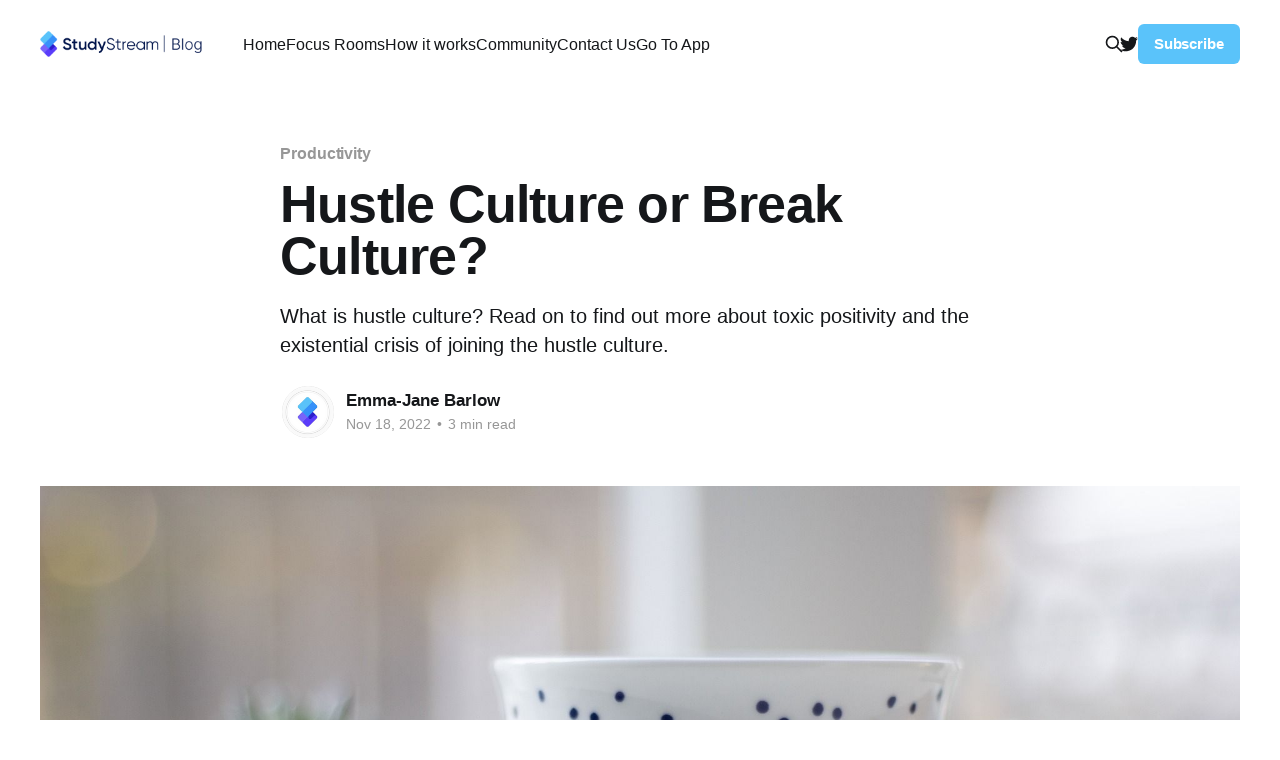

--- FILE ---
content_type: text/html;charset=UTF-8
request_url: https://www.studystream.live/blog/hustle-culture-or-break-culture/
body_size: 6756
content:
<!DOCTYPE html><html lang="en"><head>

    <title>Hustle Culture or Break Culture?</title>
    <meta charset="utf-8">
    <meta http-equiv="X-UA-Compatible" content="IE=edge">
    <meta name="HandheldFriendly" content="True">
    <meta name="viewport" content="width=device-width, initial-scale=1.0">

    <link rel="stylesheet" type="text/css" href="/blog/assets/built/screen.css?v=dbd7e7b228">

    <meta name="description" content="What is hustle culture? Read on to find out more about toxic positivity and the existential crisis of joining the hustle culture.">
    <link rel="icon" href="https://www.studystream.live/blog/content/images/size/w256h256/2022/09/ghost_icon-1.png" type="image/png">
    <link rel="canonical" href="https://www.studystream.live/blog/hustle-culture-or-break-culture">
    <meta name="referrer" content="no-referrer-when-downgrade">
    
    <meta property="og:site_name" content="StudyStream Blog">
    <meta property="og:type" content="article">
    <meta property="og:title" content="Hustle Culture or Break Culture?">
    <meta property="og:description" content="What is hustle culture? Read on to find out more about toxic positivity and the existential crisis of joining the hustle culture.">
    <meta property="og:url" content="https://www.studystream.live/blog/hustle-culture-or-break-culture">
    <meta property="og:image" content="https://www.studystream.live/blog/content/images/2022/11/hustle-4975517_1920-2.jpg">
    <meta property="article:published_time" content="2022-11-18T17:20:33.000Z">
    <meta property="article:modified_time" content="2022-11-18T17:20:33.000Z">
    <meta property="article:tag" content="Productivity">
    <meta property="article:tag" content="Focus">
    <meta property="article:tag" content="Concentration">
    
    <meta name="twitter:card" content="summary_large_image">
    <meta name="twitter:title" content="Hustle Culture or Break Culture?">
    <meta name="twitter:description" content="What is hustle culture? Read on to find out more about toxic positivity and the existential crisis of joining the hustle culture.">
    <meta name="twitter:url" content="https://www.studystream.live/blog/hustle-culture-or-break-culture">
    <meta name="twitter:image" content="https://www.studystream.live/blog/content/images/2022/11/hustle-4975517_1920-1.jpg">
    <meta name="twitter:label1" content="Written by">
    <meta name="twitter:data1" content="Emma-Jane Barlow">
    <meta name="twitter:label2" content="Filed under">
    <meta name="twitter:data2" content="Productivity, Focus, Concentration">
    <meta name="twitter:site" content="@StudyStream_">
    <meta property="og:image:width" content="1920">
    <meta property="og:image:height" content="1280">
    
    <script type="application/ld+json">
{
    "@context": "https://schema.org",
    "@type": "Article",
    "publisher": {
        "@type": "Organization",
        "name": "StudyStream Blog",
        "url": "https://www.studystream.live/blog/",
        "logo": {
            "@type": "ImageObject",
            "url": "https://www.studystream.live/blog/content/images/2022/11/blog_logo-1.png"
        }
    },
    "author": {
        "@type": "Person",
        "name": "Emma-Jane Barlow",
        "image": {
            "@type": "ImageObject",
            "url": "https://www.studystream.live/blog/content/images/2022/11/Screenshot-2022-11-07-164244.png",
            "width": 242,
            "height": 241
        },
        "url": "https://www.studystream.live/blog/author/emma-jane-barlow/",
        "sameAs": [
            "https://studystream.live"
        ]
    },
    "headline": "Hustle Culture or Break Culture?",
    "url": "https://www.studystream.live/blog/hustle-culture-or-break-culture/",
    "datePublished": "2022-11-18T17:20:33.000Z",
    "dateModified": "2022-11-18T17:20:33.000Z",
    "image": {
        "@type": "ImageObject",
        "url": "https://www.studystream.live/blog/content/images/2022/11/hustle-4975517_1920.jpg",
        "width": 1920,
        "height": 1280
    },
    "keywords": "Productivity, Focus, Concentration",
    "description": "What is hustle culture? Read on to find out more about toxic positivity and the existential crisis of joining the hustle culture.",
    "mainEntityOfPage": {
        "@type": "WebPage",
        "@id": "https://www.studystream.live/blog/"
    }
}
    </script>

    <meta name="generator" content="Ghost 5.14">
    <link rel="alternate" type="application/rss+xml" title="StudyStream Blog" href="https://www.studystream.live/blog/rss/">
    <style id="gh-members-styles">.gh-post-upgrade-cta-content,
.gh-post-upgrade-cta {
    display: flex;
    flex-direction: column;
    align-items: center;
    font-family: -apple-system, BlinkMacSystemFont, 'Segoe UI', Roboto, Oxygen, Ubuntu, Cantarell, 'Open Sans', 'Helvetica Neue', sans-serif;
    text-align: center;
    width: 100%;
    color: #ffffff;
    font-size: 16px;
}

.gh-post-upgrade-cta-content {
    border-radius: 8px;
    padding: 40px 4vw;
}

.gh-post-upgrade-cta h2 {
    color: #ffffff;
    font-size: 28px;
    letter-spacing: -0.2px;
    margin: 0;
    padding: 0;
}

.gh-post-upgrade-cta p {
    margin: 20px 0 0;
    padding: 0;
}

.gh-post-upgrade-cta small {
    font-size: 16px;
    letter-spacing: -0.2px;
}

.gh-post-upgrade-cta a {
    color: #ffffff;
    cursor: pointer;
    font-weight: 500;
    box-shadow: none;
    text-decoration: underline;
}

.gh-post-upgrade-cta a:hover {
    color: #ffffff;
    opacity: 0.8;
    box-shadow: none;
    text-decoration: underline;
}

.gh-post-upgrade-cta a.gh-btn {
    display: block;
    background: #ffffff;
    text-decoration: none;
    margin: 28px 0 0;
    padding: 8px 18px;
    border-radius: 4px;
    font-size: 16px;
    font-weight: 600;
}

.gh-post-upgrade-cta a.gh-btn:hover {
    opacity: 0.92;
}</style>
    
    
    <link rel="stylesheet" type="text/css" href="/blog/public/cards.min.css?v=dbd7e7b228">
    <!-- Google tag (gtag.js) -->


<style>
p.site-description {
	font-size: 42px;
}
/* Style all font awesome icons */
.social-menu {
	display: flex;
	list-style-type: none;
        justify-content: center;
}
 
.social-menu i {
	color: #fff;
	width: 70px;
	height: 70px;
	border-radius: 50%;
	font-size: 35px;
	margin-right: 10px;
	transition: all 0.2s ease-in-out;
	display: flex;
	justify-content: center;
}

.social-menu i:before {
	display: flex;
	flex-flow: row nowrap;
	align-items: center;
        font-weight: 400;
}

.social-menu a {
	text-decoration: none;
}
    .fa-facebook {
	background:#3b5998
} 

.fa-linkedin {
	background:#007bb6
}
    
    .fa-tiktok {
	background:#010101
}

.fa-twitter {
	background:#00aced
}

.fa-instagram {
	background:#3f729b
}

.fa-youtube {
	background:#c4302b
}
    .social-menu i:hover {
	opacity: .7;
}
    .social-menu li {
    width: 70px;
    height: 70px;
    padding: 0;
    margin-top: 0;
    margin-right: 10px;
}
</style>
<link href="https://cdnjs.cloudflare.com/ajax/libs/font-awesome/5.15.3/css/all.min.css" rel="stylesheet">
<style>:root {--ghost-accent-color: #5AC3FA;}</style>

<style>
/*# sourceMappingURL=[data-uri] */</style><style>
/*# sourceMappingURL=[data-uri] */</style><style>.App{text-align:center}.App-logo{height:40vmin;pointer-events:none}@media (prefers-reduced-motion: no-preference){.App-logo{animation:App-logo-spin infinite 20s linear}}.App-header{background-color:#282c34;min-height:100vh;display:flex;flex-direction:column;align-items:center;justify-content:center;font-size:calc(10px + 2vmin);color:#fff}.App-link{color:#61dafb}@keyframes App-logo-spin{0%{transform:rotate(0)}to{transform:rotate(360deg)}}
</style><style id="fit-vids-style">.fluid-width-video-container{flex-grow: 1;width:100%;}.fluid-width-video-wrapper{width:100%;position:relative;padding:0;}.fluid-width-video-wrapper iframe,.fluid-width-video-wrapper object,.fluid-width-video-wrapper embed {position:absolute;top:0;left:0;width:100%;height:100%;}</style></head>
<body class="post-template tag-productivity tag-focus tag-concentration">
<div class="viewport">

    <header id="gh-head" class="gh-head outer">
        <nav class="gh-head-inner inner">

            <div class="gh-head-brand">
                <a class="gh-head-logo" href="https://www.studystream.live/blog">
                        <img src="https://www.studystream.live/blog/content/images/2022/11/blog_logo-1.png" alt="StudyStream Blog">
                </a>
                <div class="gh-head-brand-wrapper">
                    <button class="gh-search" data-ghost-search=""><svg xmlns="http://www.w3.org/2000/svg" fill="none" viewBox="0 0 24 24" stroke="currentColor" stroke-width="2" width="20" height="20"><path stroke-linecap="round" stroke-linejoin="round" d="M21 21l-6-6m2-5a7 7 0 11-14 0 7 7 0 0114 0z"></path></svg></button>
                    <a class="gh-burger" role="button">
                        <div class="gh-burger-box">
                            <div class="gh-burger-inner"></div>
                        </div>
                    </a>
                </div>
            </div>
            <div class="gh-head-menu">
                <ul class="nav">
    <li class="nav-home"><a href="https://www.studystream.live/">Home</a></li>
    <li class="nav-focus-rooms"><a href="https://www.studystream.live/focus-room">Focus Rooms</a></li>
    <li class="nav-how-it-works"><a href="https://www.studystream.live/how-it-works">How it works</a></li>
    <li class="nav-community"><a href="https://www.studystream.live/community">Community</a></li>
    <li class="nav-contact-us"><a href="https://www.studystream.live/contact-us">Contact Us</a></li>
    <li class="nav-go-to-app"><a href="https://app.studystream.live/">Go To App</a></li>
</ul>

            </div>
            <div class="gh-head-actions">
                <button class="gh-search" data-ghost-search=""><svg xmlns="http://www.w3.org/2000/svg" fill="none" viewBox="0 0 24 24" stroke="currentColor" stroke-width="2" width="20" height="20"><path stroke-linecap="round" stroke-linejoin="round" d="M21 21l-6-6m2-5a7 7 0 11-14 0 7 7 0 0114 0z"></path></svg></button>
                <div class="gh-social">
                        <a class="gh-social-link gh-social-twitter" href="https://twitter.com/StudyStream_" title="Twitter" target="_blank" rel="noopener"><svg class="icon" viewBox="0 0 24 24" xmlns="http://www.w3.org/2000/svg" fill="currentColor"><path d="M23.954 4.569c-.885.389-1.83.654-2.825.775 1.014-.611 1.794-1.574 2.163-2.723-.951.555-2.005.959-3.127 1.184-.896-.959-2.173-1.559-3.591-1.559-2.717 0-4.92 2.203-4.92 4.917 0 .39.045.765.127 1.124C7.691 8.094 4.066 6.13 1.64 3.161c-.427.722-.666 1.561-.666 2.475 0 1.71.87 3.213 2.188 4.096-.807-.026-1.566-.248-2.228-.616v.061c0 2.385 1.693 4.374 3.946 4.827-.413.111-.849.171-1.296.171-.314 0-.615-.03-.916-.086.631 1.953 2.445 3.377 4.604 3.417-1.68 1.319-3.809 2.105-6.102 2.105-.39 0-.779-.023-1.17-.067 2.189 1.394 4.768 2.209 7.557 2.209 9.054 0 13.999-7.496 13.999-13.986 0-.209 0-.42-.015-.63.961-.689 1.8-1.56 2.46-2.548l-.047-.02z"></path></svg></a>
                </div>
                        <a class="gh-head-button gh-portal-close" href="#/portal/signup" data-portal="signup">Subscribe</a>
            </div>
        </nav>
    </header>

    <div class="site-content">
        



<main id="site-main" class="site-main">
<article class="article post tag-productivity tag-focus tag-concentration ">

    <header class="article-header gh-canvas">

        <div class="article-tag post-card-tags">
                <span class="post-card-primary-tag">
                    <a href="/blog/tag/productivity/">Productivity</a>
                </span>
        </div>

        <h1 class="article-title">Hustle Culture or Break Culture?</h1>

            <p class="article-excerpt">What is hustle culture? Read on to find out more about toxic positivity and the existential crisis of joining the hustle culture.</p>

        <div class="article-byline">
        <section class="article-byline-content">

            <ul class="author-list">
                <li class="author-list-item">
                    <a href="/blog/author/emma-jane-barlow/" class="author-avatar">
                        <img class="author-profile-image" src="/blog/content/images/size/w100/2022/11/Screenshot-2022-11-07-164244.png" alt="Emma-Jane Barlow">
                    </a>
                </li>
            </ul>

            <div class="article-byline-meta">
                <h4 class="author-name"><a href="/blog/author/emma-jane-barlow/">Emma-Jane Barlow</a></h4>
                <div class="byline-meta-content">
                    <time class="byline-meta-date" datetime="2022-11-18">Nov 18, 2022</time>
                        <span class="byline-reading-time"><span class="bull">•</span> 3 min read</span>
                </div>
            </div>

        </section>
        </div>

            <figure class="article-image">
                <img srcset="/blog/content/images/size/w300/2022/11/hustle-4975517_1920.jpg 300w,
                            /blog/content/images/size/w600/2022/11/hustle-4975517_1920.jpg 600w,
                            /blog/content/images/size/w1000/2022/11/hustle-4975517_1920.jpg 1000w,
                            /blog/content/images/size/w2000/2022/11/hustle-4975517_1920.jpg 2000w" sizes="(min-width: 1400px) 1400px, 92vw" src="/blog/content/images/size/w2000/2022/11/hustle-4975517_1920.jpg" alt="Hustle Culture or Break Culture?">
                    <figcaption><a href="https://pixabay.com/photos/hustle-work-business-leadership-4975517/">Pixabay</a></figcaption>
            </figure>

    </header>

    <section class="gh-content gh-canvas">
        <p>What is hustle culture? Where did it originate from and are today’s millennials sticking to the traditional 9-5 or are they carving their unique path in the world of work by turning their passions into full-time jobs? Read on to find out more about toxic positivity and the existential crisis of joining the hustle culture.</p><h3 id="what-is-hustle-culture">What is hustle culture?</h3><p>Hustling is a temporary state of working hard to meet a deadline but over time, hustle culture emerged through social media, and it was normalized to constantly pursue work and put your career first. Hustle culture quickly became problematic when it glorified the no work-life balance and didn’t take into account mental wellbeing. Hashtags such as #nodaysoff and #everydayimhustling became popular online and it created a new surge in workaholism. &nbsp;</p><h3 id="is-it-good-or-bad">Is it good or bad?</h3><p>There are some aspects of hustle culture that are good. It promotes how hard work and dedication can help you achieve your goals in life. Successful entrepreneurs and global icons didn’t get to where they are without discipline and sacrifice and many people who want to follow in their footsteps will adapt to a hustling lifestyle to get to where they want to be. This can often mean only prioritizing work instead of family, friends, and personal hobbies and interests. &nbsp; &nbsp;</p><p>However, the hustle culture doesn’t suit everyone. Having an imbalance between work and play can increase the risk of physical and psychological issues and increase the chances of burnout. The hustle culture has even been referred to as the ‘burnout culture.’ There has been a surge in people hustling due to the constant rise of inflation and the cost of living crisis after the global pandemic.</p><h3 id="the-rise-of-hustle-culture">The rise of hustle culture</h3><p>We are in the age of social media and we can conveniently check our emails and work from any location. This has enabled us to work harder and smarter and manage our time in different ways. Workaholism is a term that was coined in the 1970s and hustle culture appears to be an extension of this. The roots of hustle culture are in the need for millennials to be successful and through the media, they are overwhelmed with messages that financial, academic, or career success is the only true way to be happy. This is a form of toxic positivity that persuades people into believing something that is entirely false. </p><p>The rise in hustle culture has had a detrimental effect on mental health. In the UK, over 595,000 workers suffer from work-related stress and anxiety and in the US, 48% of Americans called themselves workaholics and admitted to checking emails in bed and even in the middle of the night. There are long-term consequences from working too hard and the hustle culture has seen a massive rise in illness and death from people suffering from exhaustion and being overworked.</p><h3 id="enter-the-break-culture">Enter the break culture</h3><p>On the flip side, since the pandemic, there has also been a rise in something called break culture, which is the opposite of burnout culture. The change from working in the office to remote work due to COVID uncovered the differences in productivity and employee happiness when a work-life balance isn’t established. A massive 42% of people have left their jobs since then due to burnout in the workplace this year and that number continues to rise.</p><p>Allowing yourself time to relax is not laziness, it’s biology. We were not designed to experience the toxic amounts of stress that the current societal norms expect from us. It is entirely possible to work hard, be successful and get to where you want to be but to also live a happy life with enriching relationships and opportunities to make memories. It’s all about balance. So hustle if you must but be aware of your wellbeing, take regular breaks and prioritize your family, friends, and hobbies every once in a while. Don’t work yourself too hard because you will look back one day and realize you missed out on a lot because you were too busy working. Life is to be enjoyed, not endured.</p><div class="kg-card kg-header-card kg-width-full kg-size-small kg-style-light" style="" data-kg-background-image=""><h2 class="kg-header-card-header" id="studystream">StudyStream</h2><h3 class="kg-header-card-subheader" id="the-worlds-largest-student-community">The world's largest student community.</h3><a href="https://app.studystream.live/" class="kg-header-card-button">Visit the StudyStream WebApp Now</a></div><!--kg-card-begin: html--><ul class="social-menu"> 
<li><a href="https://twitter.com/studystream_" target="_blank"><i class="fab fa-twitter"></i></a></li>
<li><a href="https://www.instagram.com/studystream_" target="_blank"><i class="fab fa-instagram"></i></a></li> 
<li><a href="https://www.tiktok.com/@studystream" target="_blank"><i class="fab fa-tiktok"></i></a></li>
 </ul><!--kg-card-end: html-->
    </section>


</article>
</main>

    <section class="footer-cta outer">
        <div class="inner">
            <h2 class="footer-cta-title">Sign up for more like this.</h2>
            <a class="footer-cta-button gh-portal-close" href="#/portal" data-portal="">
                <div class="footer-cta-input">Enter your email</div>
                <span>Subscribe</span>
            </a>
        </div>
    </section>



            <aside class="read-more-wrap outer">
                <div class="read-more inner">
                        
<article class="post-card post">

    <a class="post-card-image-link" href="/blog/how-to-tackle-your-university-reading-list/">

        <img class="post-card-image" srcset="/blog/content/images/size/w300/2023/03/books-1835753.jpg 300w,
                    /blog/content/images/size/w600/2023/03/books-1835753.jpg 600w,
                    /blog/content/images/size/w1000/2023/03/books-1835753.jpg 1000w,
                    /blog/content/images/size/w2000/2023/03/books-1835753.jpg 2000w" sizes="(max-width: 1000px) 400px, 800px" src="/blog/content/images/size/w600/2023/03/books-1835753.jpg" alt="How to Tackle Your University Reading List" loading="lazy">


    </a>

    <div class="post-card-content">

        <a class="post-card-content-link" href="/blog/how-to-tackle-your-university-reading-list/">
            <header class="post-card-header">
                <div class="post-card-tags">
                </div>
                <h2 class="post-card-title">
                    How to Tackle Your University Reading List
                </h2>
            </header>
                <div class="post-card-excerpt">You’re preparing for university and you finally have your reading list. Read on to find out how to tackle and make the most out of your university reading list.</div>
        </a>

        <footer class="post-card-meta">
            <time class="post-card-meta-date" datetime="2023-03-03">Mar 3, 2023</time>
                <span class="post-card-meta-length">3 min read</span>
        </footer>

    </div>

</article>
                        
<article class="post-card post">

    <a class="post-card-image-link" href="/blog/preparing-for-exams-neet/">

        <img class="post-card-image" srcset="/blog/content/images/size/w300/2023/02/boy-3653385_1920--1-.jpg 300w,
                    /blog/content/images/size/w600/2023/02/boy-3653385_1920--1-.jpg 600w,
                    /blog/content/images/size/w1000/2023/02/boy-3653385_1920--1-.jpg 1000w,
                    /blog/content/images/size/w2000/2023/02/boy-3653385_1920--1-.jpg 2000w" sizes="(max-width: 1000px) 400px, 800px" src="/blog/content/images/size/w600/2023/02/boy-3653385_1920--1-.jpg" alt="Preparing for Exams: NEET" loading="lazy">


    </a>

    <div class="post-card-content">

        <a class="post-card-content-link" href="/blog/preparing-for-exams-neet/">
            <header class="post-card-header">
                <div class="post-card-tags">
                </div>
                <h2 class="post-card-title">
                    Preparing for Exams: NEET
                </h2>
            </header>
                <div class="post-card-excerpt">If you are stressing about your upcoming NEET exam and need some top tips on how to prepare for them. Read on to find out more about this exam and how to ace it.</div>
        </a>

        <footer class="post-card-meta">
            <time class="post-card-meta-date" datetime="2023-03-01">Mar 1, 2023</time>
                <span class="post-card-meta-length">3 min read</span>
        </footer>

    </div>

</article>
                        
<article class="post-card post">

    <a class="post-card-image-link" href="/blog/how-to-become-a-digital-nomad/">

        <img class="post-card-image" srcset="/blog/content/images/size/w300/2023/02/women-4631493_1920--1-.jpg 300w,
                    /blog/content/images/size/w600/2023/02/women-4631493_1920--1-.jpg 600w,
                    /blog/content/images/size/w1000/2023/02/women-4631493_1920--1-.jpg 1000w,
                    /blog/content/images/size/w2000/2023/02/women-4631493_1920--1-.jpg 2000w" sizes="(max-width: 1000px) 400px, 800px" src="/blog/content/images/size/w600/2023/02/women-4631493_1920--1-.jpg" alt="How to Become a Digital Nomad" loading="lazy">


    </a>

    <div class="post-card-content">

        <a class="post-card-content-link" href="/blog/how-to-become-a-digital-nomad/">
            <header class="post-card-header">
                <div class="post-card-tags">
                </div>
                <h2 class="post-card-title">
                    How to Become a Digital Nomad
                </h2>
            </header>
                <div class="post-card-excerpt">Working remotely is the new norm, but what if you want to take it a step further and become a digital nomad, traveling around the world and working at the same time? It seems like a dream come true, doesn’t it?  Read on to find out more.</div>
        </a>

        <footer class="post-card-meta">
            <time class="post-card-meta-date" datetime="2023-02-27">Feb 27, 2023</time>
                <span class="post-card-meta-length">3 min read</span>
        </footer>

    </div>

</article>
                </div>
            </aside>



    </div>

    <footer class="site-footer outer">
        <div class="inner">
            <section class="copyright"><a href="https://www.studystream.live/blog">StudyStream Blog</a> © 2026</section>
            <nav class="site-footer-nav">
                
            </nav>
            <div><a href="https://ghost.org/" target="_blank" rel="noopener">Powered by Ghost</a></div>
        </div>
    </footer>

</div>










<div id="ghost-portal-root"><iframe srcdoc="&lt;!DOCTYPE html&gt;" class="gh-portal-triggerbtn-iframe" title="portal-trigger" frameborder="0" style="z-index: 3999998; position: fixed; bottom: 0px; right: 0px; width: 188px; max-width: 500px; height: 98px; animation: 250ms ease 0s 1 normal none running animation-bhegco; transition: opacity 0.3s; overflow: hidden;"></iframe></div><div id="sodo-search-root"></div></body></html>